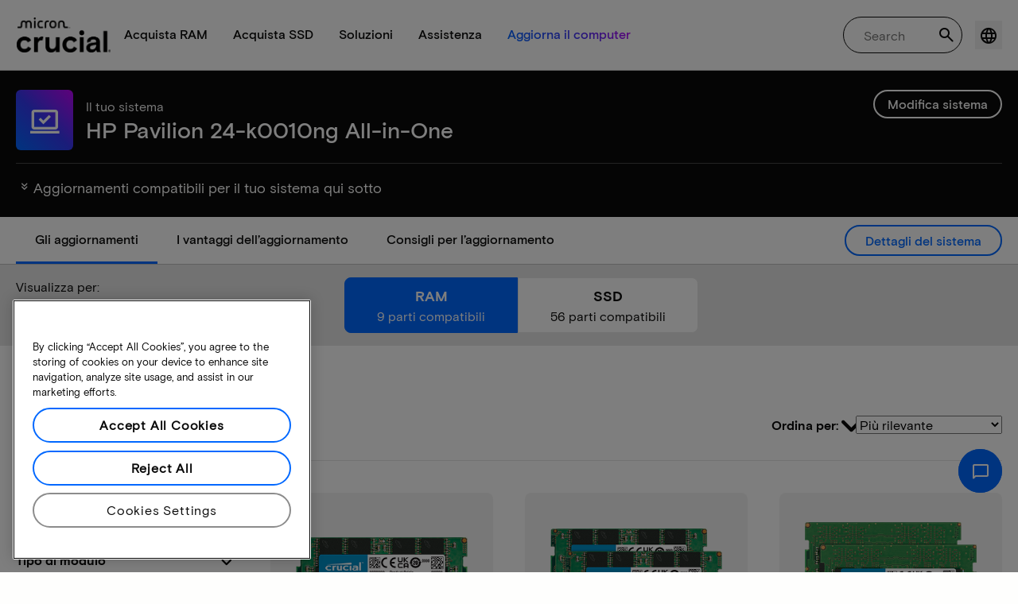

--- FILE ---
content_type: text/css
request_url: https://cdn.channelsight.com/widget/styles/cswidget-1.css?v=1764753347767
body_size: 4125
content:
@font-face{font-family:'Open Sans';font-style:normal;font-weight:400;src:local(''),url(../fonts/open-sans-v27.woff2) format('woff2'),url(../fonts/open-sans-v27.woff) format('woff')}.csBtn-close{background:0 0;border:none;outline:0}.csBtn-close:focus{outline:auto}.cs-disabled{pointer-events:none;cursor:not-allowed;text-decoration:none;opacity:.65}.cs-t1 select option{border-bottom:1px solid #333;padding:20px}.cs-t1 .noRetailers{text-align:center;padding:20px;border:#d10020 1px solid;color:#d10020;margin:5px}.cs-t1 .csProductSelector{margin-top:15px}.cs-t1 .csWidgetScrollRetailer ::-webkit-scrollbar{width:3px}.cs-t1 .csWidgetScrollRetailer ::-webkit-scrollbar-track{background:#f1f1f1}.cs-t1 .csWidgetScrollRetailer ::-webkit-scrollbar-thumb{background:#555}.cs-t1 .csWidgetScrollRetailer ::-webkit-scrollbar-thumb:hover{background:#000}.cs-t1 .csWidgetTitle{max-height:65px;overflow:hidden}.cs-t1 .csWidgetTitle h1{text-transform:uppercase;margin:0;overflow:hidden;-webkit-line-clamp:2;display:-webkit-box;-webkit-box-orient:vertical}.cs-t1 .csWidget{width:100%;margin:0 auto;line-height:1.42857;background-color:#fff!important;margin:0;padding:0}.cs-t1 .csWidget h3{border-bottom:#e9e9e9 1px solid;margin-bottom:20px}.cs-t1 .csWidget a{color:#000}.cs-t1 .csWidget a:hover{text-decoration:none}.cs-t1 .csWidgetProd{width:100%;margin:0 auto;padding-top:15px}.cs-t1 .csWidgetTableHeader{width:20%;float:left;text-align:center;overflow:hidden;display:-webkit-box;-webkit-line-clamp:2;-webkit-box-orient:vertical;display:none}.cs-t1 .csWidgetTableHeaderRetailer{width:145px;float:left;text-align:center;overflow:hidden;display:-webkit-box;-webkit-line-clamp:2;-webkit-box-orient:vertical}.cs-t1 .csWidgetTableHeaderDeliveryTimes{width:100px;float:left;text-align:center;overflow:hidden;display:-webkit-box;-webkit-line-clamp:2;-webkit-box-orient:vertical}.cs-t1 .csWidgetRetailerRow{color:#000}.cs-t1 .csWidgetRetailerTopRowSpace{clear:both;margin-bottom:15px;padding-top:0;padding-bottom:0;font-weight:700;color:#000;border-bottom:#dadada 1px solid}.cs-t1 .csWidgetTableHeaderProduct{width:24%;float:left;text-align:center;overflow:hidden;display:-webkit-box;-webkit-line-clamp:2;-webkit-box-orient:vertical}.cs-t1 .csWidgetTableHeaderStock{width:15%;float:left;text-align:center;overflow:hidden;display:-webkit-box;-webkit-line-clamp:2;-webkit-box-orient:vertical}.cs-t1 .csWidgetTableHeaderPrice{width:15%;float:left;text-align:center;overflow:hidden;display:-webkit-box;-webkit-line-clamp:2;-webkit-box-orient:vertical}.cs-t1 .csWidgetRetailerTopRow{clear:both;width:100%;padding-top:28px;padding-bottom:0;margin:0 auto}.cs-t1 .csWidgetRetailerRowAlternate{padding-top:10px;padding-bottom:4px;clear:both;background-color:#e9e9e9}.cs-t1 .terms{color:#333;padding:15px;padding-bottom:0;text-align:justify}.cs-t1 .terms div{font-size:13px;margin-bottom:10px;color:#333;font-weight:700}.cs-t1 .csWidgetRetailerRowOutOfStock{padding-top:10px;padding-bottom:4px;clear:both;opacity:0.cs-t1 .5}.cs-t1 .csWidgetRetailerRowOutOfStockAlternate{padding-top:10px;padding-bottom:4px;clear:both;background-color:#e9e9e9;opacity:.5}.cs-t1 .csWidgetRetailerRow:nth-child(even){background:#fff}.cs-t1 .csWidgetRetailerRow:nth-child(odd){background:#e9e9e9}.cs-t1 .csWidgetRetailerImg{max-width:135px;margin-top:0}.cs-t1 a.csWidgetPK{border:1px solid #bababa;color:#bababa;padding:8px;margin:2px;text-decoration:none;line-height:50px}.cs-t1 a.csWidgetPKselected{border:1px solid #000;color:#fff;background-color:#000;padding:8px;margin:2px;text-decoration:none}.cs-t1 a.csWidgetPK:hover{border:1px solid #000;color:#fff;background-color:#000}.cs-t1 .csWidgetRetailerLogo{clear:both;width:90%;padding:0;padding-top:0;margin:0 auto}.cs-t1 a.csWidgetRetailerLogo{margin:5px 0 5px 0}.cs-t1 a.csWidgetRetailerLogoLineList{margin:15px}.cs-t1 .csWidgetRetailerLogoLineListImg{border:1px solid #dadada;margin-bottom:15px}.cs-t1 .csWidgetCleaner{clear:both;height:1px}.cs-t1 .csWidgetFooter{width:100%;clear:both;padding-top:30px;text-align:center;padding-bottom:15px}.cs-t1 .box{margin-top:15px;overflow:hidden;color:#b6b6b6;position:relative;clear:both;word-wrap:break-word}.cs-t1 .box.shadow{border-width:1px;overflow:hidden}.cs-t1 .box.shadow:before{content:"";display:block;width:100%;height:17px;border-radius:100%;box-shadow:0 0 10px 7px;position:relative;margin-top:-17px;margin-bottom:0}.cs-t1 .box.shadow:after{content:"";display:block;width:100%;height:17px;border-radius:100%;box-shadow:0 0 10px 7px;position:relative;margin-top:0;margin-bottom:-17px}.cs-t1 .csImg{max-width:180px;max-height:165px;object-fit:contain}.cs-t1 .csZipCodeBoxWarning{border-width:2px!important;border-color:red!important}@media only screen and (min-width:768px){.cs-t1 .cs-dropdown>a,.cs-t1 .cs-dropdown>button{width:371px}.cs-t1 .cs-dropdown ul li{width:352px}.cs-t1 div.csWidgetTopRightSide{width:64%;float:left}.cs-t1 .csImg{max-width:165px;max-height:165px;object-fit:contain}.cs-t1 .csWidgetScrollRetailer{min-height:96px;max-height:288px;overflow:auto;overflow-x:hidden}.cs-t1 .csWidgetRetailerRow{padding:5px;clear:both}.cs-t1 .csWidget select{width:100%;padding:5px}.cs-t1 .csWidgetImg{max-width:165px;max-height:165px;margin-right:10px;float:left;text-align:center}.cs-t1 .csWidgetTitle{margin-top:0;float:left;width:100%}.cs-t1 .csWidgetSubtitle{float:left;width:100%;display:-webkit-box;-webkit-line-clamp:3;-webkit-box-orient:vertical;overflow:hidden}.cs-t1 .csWidgetSelector{float:left;width:60%;margin-top:15px}.cs-t1 .csWidgetRetailer{width:145px;float:left;height:85px;text-align:center}.cs-t1 .csWidgetProduct{width:24%;float:left;text-align:left;height:85px;display:table}.cs-t1 .csWidgetProductName{padding-left:5px;display:table-cell;vertical-align:middle;height:85px;overflow:hidden}.cs-t1 .csWidgetProductStock{padding-left:5px;display:table-cell;vertical-align:middle;height:85px;overflow:hidden}.cs-t1 div.csWidgetStock{width:15%;float:left;text-align:center;display:table;height:85px}.cs-t1 .csWidgetPrice{width:15%;float:left;text-align:center;display:table-cell;vertical-align:middle;height:85px;line-height:85px}.cs-t1 .csWidgetDeliveryTimes{width:15%;float:left;text-align:center;vertical-align:middle;overflow:hidden;max-height:85px;display:-webkit-box;-webkit-line-clamp:3;-webkit-box-orient:vertical}.cs-t1 .csWidgetBuyNow{width:19%;float:left;text-align:center;display:table;height:85px}.cs-t1 .csWidgetRetailerList{clear:both;width:90%;padding:0;padding-top:0;height:300px;overflow:auto;margin:0 auto}.cs-t1 a.csWidgetDisable{display:block;padding:10px;background-color:#fff;border:1px solid #000;color:#000;width:85%;text-align:center;text-decoration:none;cursor:pointer;text-transform:uppercase;letter-spacing:.04em;line-height:.9;white-space:normal;font-weight:400;margin:0 auto;margin-top:4px;overflow:hidden;display:-webkit-box;-webkit-box-orient:vertical;border-radius:0}.cs-t1 .CSBuyNowButton{vertical-align:middle;display:table-cell}.cs-t1 a.csWidgetBuynow{display:block;padding:10px;background-color:#000;border:1px solid #000;color:#fff;font-weight:400;width:85%;text-align:center;cursor:pointer;text-decoration:none;text-transform:uppercase;letter-spacing:.04em;line-height:.9;white-space:normal;margin:0 auto;overflow:hidden;-webkit-line-clamp:1;-webkit-box-orient:vertical}.cs-t1 a.csWidgetBuynow:hover{text-decoration:none;color:#000;background-color:#fff;border:1px solid #000}.cs-t1 .csSearchByZipCode{display:block;width:29px;height:29px;background-image:url(https://cscoredevweustor.blob.core.windows.net/widget/manufacturerlogos/searchButton.png);background-repeat:no-repeat;background-position:top;float:right;box-sizing:border-box;-webkit-box-sizing:border-box;background-color:#000}.cs-t1 .csZipCode{width:100%;float:right;text-align:right;padding-top:15px}.cs-t1 .csZipCodeTextBox{width:130px!important;background-color:#fff;height:29px;padding:3px;text-align:left;box-sizing:border-box;-webkit-box-sizing:border-box;border:#777 1px solid;float:right}}@media only screen and (max-width:767px){.cs-t1 .csWidgetRetailerTopRowSpace{margin-bottom:0}.cs-t1 .cs-dropdown>a,.cs-t1 .cs-dropdown>button{width:300px}.cs-t1 .cs-dropdown ul li{width:281px}.cs-t1 .scrollbar{width:290px}.cs-t1 .cs-dropdown{width:300px;display:block!important;margin:0 auto}.cs-t1 div.csWidgetTopRightSide{width:100%;float:left;padding:0}.cs-t1 .csImg{max-width:203px;max-height:203px;object-fit:contain}.cs-t1 .csWidgetRetailerRow{padding-top:3px;clear:both}.cs-t1 .csWidget{padding:0}.cs-t1 .csWidget h1{font-size:18px}.cs-t1 .csWidget select{width:100%;padding:5px;margin:0 auto}.cs-t1 .csWidget h3{margin-bottom:20px}.cs-t1 .csWidgetSelector{float:none;width:100%;margin-top:15px}.cs-t1 .csWidgetRetailer img{width:100px}.cs-t1 .csWidgetImg{width:203px;margin:0 auto;float:none;text-align:center}.cs-t1 .csWidgetTitle{margin-top:30px;float:none;width:100%;clear:both;text-align:center;padding:5px}.cs-t1 .csWidgetSubtitle{width:100%;clear:both;padding:10px;text-align:center}.cs-t1 .csWidgetRetailer{width:30%;float:left;text-align:center}.cs-t1 .csWidgetProduct{width:24%;float:left;padding-top:0;text-align:left;overflow:hidden;display:-webkit-box;-webkit-line-clamp:2;-webkit-box-orient:vertical}.cs-t1 .csWidgetStock{width:25%;float:left;text-align:center;overflow:hidden;display:table-cell;vertical-align:middle;line-height:63px}.cs-t1 .csWidgetPrice{width:15%;float:left;text-align:center;overflow:hidden;display:table-cell;vertical-align:middle;line-height:63px}.cs-t1 .CSBuyNowButton{vertical-align:middle;display:table-cell}.cs-t1 .csWidgetBuyNow{width:30%;float:left;text-align:center;display:table;height:63px}.cs-t1 .csWidgetRetailerList{clear:both;width:90%;padding:0;padding-top:0;margin:0 auto}.cs-t1 a.csWidgetDisable{padding:8px;background-color:#fff;border:1px solid #000;color:#000;width:85%;text-align:center;text-decoration:none;cursor:not-allowed;text-transform:uppercase;letter-spacing:.04em;line-height:.9;white-space:normal;font-weight:400;margin:0 auto;overflow:hidden;-webkit-box-orient:vertical;border-radius:0}.cs-t1 a.csWidgetBuynow{padding:8px;background-color:#000;border:1px solid #000;color:#fff;font-weight:400;width:81%;text-align:center;cursor:pointer;text-decoration:none;text-transform:uppercase;letter-spacing:.04em;line-height:.9;white-space:normal;margin:0 auto;overflow:hidden;-webkit-line-clamp:2;-webkit-box-orient:vertical;border-radius:0}.cs-t1 a.csWidgetBuynow:hover{text-decoration:none;color:#000;background-color:#fff;border:1px solid #000}.cs-t1 .csSearchByZipCode{display:block;width:29px;height:29px;background-image:url(https://cscoredevweustor.blob.core.windows.net/widget/manufacturerlogos/searchButton.png);background-repeat:no-repeat;background-position:top;box-sizing:border-box;-webkit-box-sizing:border-box;background-color:#000;float:right}.cs-t1 .csZipCode{width:300px;margin:0 auto;text-align:right;padding-top:15px}.cs-t1 .csZipCodeTextBox{width:81%!important;border:1px solid #777;background-color:#fff;height:29px;padding:3px;text-align:left;box-sizing:border-box;-webkit-box-sizing:border-box;float:right}.cs-t1 .csWidgetTableHeaderRetailer{width:30%}.cs-t1 .csWidgetTableHeaderProduct{display:none}.cs-t1 .csWidgetTableHeaderStock{width:25%}.cs-t1 .csWidgetTableHeaderPrice{width:15%}.cs-t1 .csWidgetTableHeader{width:30%}.cs-t1 .csWidgetProductName{display:none}}.cs-t1 .csWidgetModal-dialog{font-size:13px;font-family:'Open Sans',Helvetica,Arial,sans-serif}.cs-t1 .csWidgetModal-dialog h1{font-size:21px;font-weight:700}.cs-t1 .csWidgetModal-dialog dl,.cs-t1 .csWidgetModal-dialog ol,.cs-t1 .csWidgetModal-dialog ul{margin-top:0;margin-bottom:1rem}.cs-t1 .csWidgetModal-dialog *,.cs-t1 .csWidgetModal-dialog ::after,.cs-t1 .csWidgetModal-dialog ::before{box-sizing:border-box}.csWidgetModal{position:fixed;top:0;right:0;bottom:0;left:0;z-index:1000;display:none;overflow:hidden;-webkit-overflow-scrolling:touch;outline:0}.csWidgetModal.csfade .csWidgetModal-dialog{-webkit-transition:-webkit-transform .3s ease-out;-o-transition:-o-transform .3s ease-out;transition:transform .3s ease-out;-webkit-transform:translate(0,-25%);-ms-transform:translate(0,-25%);-o-transform:translate(0,-25%);transform:translate(0,-25%)}.csWidgetModal.in .csWidgetModal-dialog{-webkit-transform:translate(0,0);-ms-transform:translate(0,0);-o-transform:translate(0,0);transform:translate(0,0)}.cs-t1 .csWidgetModal-content{position:relative;background-color:#fff;-webkit-background-clip:padding-box;background-clip:padding-box;border:5px solid #000;border-radius:10px;outline:0;-webkit-box-shadow:0 3px 9px rgba(0,0,0,.5);box-shadow:0 3px 9px rgba(0,0,0,.5)}.csWidgetModal-open{overflow:hidden}.csWidgetModal-open .csWidgetModal{overflow-x:hidden;overflow-y:auto}.csWidgetModal-backdrop{position:fixed;top:0;right:0;bottom:0;left:0;z-index:900;background-color:#000}.csWidgetModal-backdrop.csfade{opacity:0}.csWidgetModal-backdrop.in{opacity:.5}.cs-t1 .csWidgetModal-header{padding:10px}.cs-t1 .csWidgetModal-header .close{margin-top:-2px}.cs-t1 .csWidgetModal-title{margin:0;line-height:1.42857143}.cs-t1 .csWidgetModal-body{position:relative;padding:5px}.cs-t1 .csWidgetModal-footer{padding:5px;text-align:right}.cs-t1 .csWidgetModal-scrollbar-measure{position:absolute;top:-9999px;width:50px;height:50px;overflow:scroll}@media (min-width:768px){.cs-t1 .csWidgetModal-dialog{width:600px;margin:30px auto}.cs-t1 .csWidgetModal-content{-webkit-box-shadow:0 5px 15px rgba(0,0,0,.5);box-shadow:0 5px 15px rgba(0,0,0,.5)}}.cs-t1 .csBtn{background:#428bca;border:#357ebd solid 1px;border-radius:3px;color:#fff;display:inline-block;font-size:14px;padding:8px 15px;text-decoration:none;text-align:center;min-width:60px;position:relative;transition:color .1s ease}.cs-t1 .csBtn:hover{background:#357ebd}.cs-t1 .csBtn.csBtn-big{font-size:18px;padding:15px 20px;min-width:100px}.cs-t1 .csBtn-close{color:#555;font-size:24px;text-decoration:none;position:absolute;right:15px;top:5px;cursor:pointer;z-index:950;font-weight:700}.cs-t1 .csBtn-close:hover{color:#919191}@media only screen and (max-width:320px){.cs-t1 .csWidgetRetailerTopRowSpace{margin-bottom:0}.cs-t1 .cs-dropdown>a,.cs-t1 .cs-dropdown>button{max-width:280px}.cs-t1 .cs-dropdown ul li{width:261px}.cs-t1 .cs-dropdown{width:280px;display:block!important;margin:0 auto}.cs-t1 .csZipCode{width:280px;margin:0 auto;text-align:right;padding-top:15px}.cs-t1 .csImg{max-width:203px;max-height:200px;object-fit:contain}.cs-t1 a.csWidgetBuynow{padding:7px;background-color:#000;border:1px solid #000;color:#fff;font-weight:400;width:80%;text-align:center;font-size:10px;cursor:pointer;text-decoration:none;text-transform:uppercase;letter-spacing:.04em;line-height:.9;white-space:normal;margin:0 auto;overflow:hidden;-webkit-box-orient:vertical}.cs-t1 a.csWidgetDisable{padding:7px;background-color:#fff;border:1px solid #000;color:#000;width:80%;text-align:center;font-size:10px;text-decoration:none;cursor:not-allowed;text-transform:uppercase;letter-spacing:.04em;line-height:.9;white-space:normal;font-weight:400;margin:0 auto;overflow:hidden;-webkit-box-orient:vertical}.cs-t1 .csWidgetBuyNow{width:30%;float:left;text-align:center}.cs-t1 .csWidgetRetailer img{width:80px}.cs-t1 .csWidgetStock{line-height:50px}.cs-t1 .csWidgetPrice{text-align:center;display:table-cell;vertical-align:middle;height:50px;line-height:50px}.cs-t1 .CSBuyNowButton{vertical-align:middle;display:table-cell}.cs-t1 .csWidgetBuyNow{width:30%;float:left;text-align:center;display:table;height:50px}.cs-t1 .csWidgetRetailerRow{max-height:51px}.cs-t1 .terms{text-align:justify;font-size:10px}}.cs-t1 .cs-dropdown{position:relative;display:inline-block;font-family:'Open Sans',Helvetica,Arial,sans-serif;font-size:13px;margin-top:20px}.cs-t1 .cs-dropdown>a,.cs-t1 .cs-dropdown>button{font-family:'Open Sans',Helvetica,Arial,sans-serif;font-size:13px;background-color:#fff;border:1px solid #000;padding:6px 24px 6px 10px;border-radius:0;display:inline-block;color:#000;text-decoration:none;white-space:nowrap;overflow:hidden;text-overflow:ellipsis;text-align:left}.cs-t1 .cs-dropdown>a:before,.cs-t1 .cs-dropdown>button:before{position:absolute;right:7px;top:12px;content:' ';border-left:8px solid transparent;border-right:8px solid transparent;border-top:8px solid #333}.cs-t1 .cs-dropdown input[type=checkbox]{position:absolute;display:block;top:0;left:0;width:100%;height:100%;margin:0;opacity:0}.cs-t1 .cs-dropdown input[type=checkbox]:checked{position:fixed;z-index:+0;top:0;left:0;right:0;bottom:0}.cs-t1 .cs-dropdown ul{position:absolute;z-index:100;top:42px;border:1px solid #d4d4d4;border-radius:0;left:0;list-style:none;padding:0 0;display:none;background-color:#fff;box-shadow:0 3px 6px rgba(0,0,0,.175)}.cs-t1 .cs-dropdown input[type=checkbox]:checked+ul{display:block}.cs-t1 .cs-dropdown ul li{display:block;padding:6px 20px;overflow:hidden;text-overflow:ellipsis;border-bottom:1px solid #e3e5e7;padding:10px;color:#333}.cs-t1 .cs-dropdown ul li:hover{background-color:#e6e6e6;cursor:pointer;color:#000}.cs-t1 .cs-dropdown ul li a{text-decoration:none;display:block;color:#000}.cs-t1 .cs-dropdown .divider{height:1px;margin:9px 0;overflow:hidden;background-color:#e5e5e5;font-size:1px;padding:0}.cs-t1 .cs-dropdown .cs-dropdown-menu:after,.cs-t1 .cs-dropdown .cs-dropdown-menu:before{border-color:transparent;border-style:solid;border-width:0 .8em .8em .8em;content:"";display:block;right:4px;position:absolute}.cs-t1 .cs-dropdown .cs-dropdown-menu:before{border-bottom-color:#d4d4d4;top:-.8em}.cs-t1 .cs-dropdown .cs-dropdown-menu:after{border-bottom-color:#fff;top:-.7em}.cs-t1 .cs-scroll{z-index:3;max-height:200px;position:relative;width:100%;left:0;background:#fff;padding:0;border-radius:inherit;border:0 solid rgba(0,0,0,.17);font-weight:400;list-style:none;overflow:hidden}.cs-t1 .cs-scrollbar-style::-webkit-scrollbar-track{-webkit-box-shadow:inset 0 0 6px rgba(0,0,0,.3);background-color:#fff}.cs-t1 .cs-scrollbar-style::-webkit-scrollbar-thumb{background-color:#333;border:5px solid #fff;border-radius:10px}.cs-t1 .cs-scrollbar-style::-webkit-scrollbar{background-color:#fff;border:0;border-radius:5px}.cs-t1 .cs-scrollbar-style::-webkit-scrollbar-track{background-color:#fff;border:6px solid #fff}.cs-t1 .cs-scrollbar{float:left;max-height:200px;width:100%;overflow-y:scroll}.cs-t1 .csFindLocation{display:block;width:23px;height:23px;margin-top:2px;background-repeat:no-repeat;background-position:center;background-size:contain;float:right;box-sizing:border-box;-webkit-box-sizing:border-box}.cs-t1 .cs-map-pin{margin-left:-5px;margin-top:-2px;background-color:#000;padding:2px;padding-bottom:1px}.cs-t1 .cs-loading,.cs-t1 .cs-spinner-off{display:none!important}.cs-t1 .cs_content-buyonline .cs-spinner{margin-left:0}.cs-t1 .cs-spinner{left:55%;display:inline-block;position:absolute;width:32px;height:32px}.cs-t1 .cs-spinner div{transform-origin:32px 32px;animation:cs-spinner 1.2s linear infinite}.cs-t1 .cs-spinner div:after{content:" ";display:block;position:absolute;top:3px;left:29px;width:5px;height:14px;border-radius:20%;background:#00a2ca}.cs-t1 .cs-spinner div:nth-child(1){transform:rotate(0);animation-delay:-1.1s}.cs-t1 .cs-spinner div:nth-child(2){transform:rotate(30deg);animation-delay:-1s}.cs-t1 .cs-spinner div:nth-child(3){transform:rotate(60deg);animation-delay:-.9s}.cs-t1 .cs-spinner div:nth-child(4){transform:rotate(90deg);animation-delay:-.8s}.cs-t1 .cs-spinner div:nth-child(5){transform:rotate(120deg);animation-delay:-.7s}.cs-t1 .cs-spinner div:nth-child(6){transform:rotate(150deg);animation-delay:-.6s}.cs-t1 .cs-spinner div:nth-child(7){transform:rotate(180deg);animation-delay:-.5s}.cs-t1 .cs-spinner div:nth-child(8){transform:rotate(210deg);animation-delay:-.4s}.cs-t1 .cs-spinner div:nth-child(9){transform:rotate(240deg);animation-delay:-.3s}.cs-t1 .cs-spinner div:nth-child(10){transform:rotate(270deg);animation-delay:-.2s}.cs-t1 .cs-spinner div:nth-child(11){transform:rotate(300deg);animation-delay:-.1s}.cs-t1 .cs-spinner div:nth-child(12){transform:rotate(330deg);animation-delay:0s}.cs-t1 .cs-spinner.tile-spinner-row{margin-left:7%;margin-top:3%}@keyframes cs-spinner{0%{opacity:1}100%{opacity:0}}@media only screen and (min-width:1000px){.cs-t1 .cs-powered-by-show{width:100%;text-align:right;padding-top:15px}}@media only screen and (max-width:1000px){.cs-t1 .cs-powered-by-show{width:100%;text-align:center;padding-top:15px}.cs-t1 .no-rating-mobile{margin-top:23px}}.cs-t1 .cs-powered-by-hide{display:none}.cs-t1 .rating::before,.cs-t1 .rating>span::before{content:"\2605\2605\2605\2605\2605";font-size:16px}.cs-t1 .rating>.rating-0,.rating>.rating-0-0{width:0}.cs-t1 .rating>.rating-0-5{color:#c92a2a;width:10%}.cs-t1 .rating>.rating-1,.rating>.rating-1-0{color:#c92a2a;width:20%}.cs-t1 .rating>.rating-1-5{color:#c92a2a;width:30%}.cs-t1 .rating>.rating-2,.rating>.rating-2-0{color:#f76707;width:40%}.cs-t1 .rating>.rating-2-5{color:#f76707;width:50%}.cs-t1 .rating>.rating-3,.rating>.rating-3-0{color:#f76707;width:60%}.cs-t1 .rating>.rating-3-5{color:#f76707;width:70%}.cs-t1 .rating>.rating-4,.rating>.rating-4-0{color:#ffd43b;width:80%}.cs-t1 .rating>.rating-4-5{color:#ffd43b;width:90%}.cs-t1 .rating>.rating-5,.rating>.rating-5-0{color:#ffd43b;width:100%}.cs-t1 .rating,.cs-t1 .rating:hover{color:#ced4da;display:inline-block;font-size:16px;line-height:1;position:relative;vertical-align:middle;white-space:nowrap}.cs-t1 .rating>span{color:#fcc419;left:0;overflow:hidden;position:absolute;top:0;z-index:1}.cs-t1 .rating-container{line-height:16px}.cs-t1 .rating-values-container{color:#757982}.cs-t1 .rating-value{font-weight:700}.cs-t1 .ratings-stock{line-height:16px}.cs-t1 .cs-d-none{display:none}.cswidget-root .fa{font-family:var(--fa-style-family, "Font Awesome 6 Pro");font-weight:var(--fa-style,900)}.cswidget-root .fa,.cswidget-root .fa-brands,.cswidget-root .fa-classic,.cswidget-root .fa-duotone,.cswidget-root .fa-light,.cswidget-root .fa-regular,.cswidget-root .fa-sharp,.cswidget-root .fa-sharp-duotone,.cswidget-root .fa-sharp-solid,.cswidget-root .fa-solid,.cswidget-root .fa-thin,.cswidget-root .fab,.cswidget-root .fad,.cswidget-root .fal,.cswidget-root .far,.cswidget-root .fas,.cswidget-root .fasds,.cswidget-root .fasl,.cswidget-root .fasr,.cswidget-root .fass,.cswidget-root .fast,.cswidget-root .fat{-moz-osx-font-smoothing:grayscale;-webkit-font-smoothing:antialiased;display:var(--fa-display,inline-block);font-style:normal;font-variant:normal;line-height:1;text-rendering:auto}.cswidget-root .fa-classic,.cswidget-root .fa-light,.cswidget-root .fa-regular,.cswidget-root .fa-solid,.cswidget-root .fa-thin,.cswidget-root .fal,.cswidget-root .far,.cswidget-root .fas,.cswidget-root .fat{font-family:'Font Awesome 6 Pro'}.cswidget-root .fa-1x{font-size:1em}.cswidget-root .fa-2x{font-size:2em}.cswidget-root .fa-3x{font-size:3em}.cswidget-root .fa-4x{font-size:4em}.cswidget-root .fa-5x{font-size:5em}.cswidget-root .fa-6x{font-size:6em}.cswidget-root .fa-7x{font-size:7em}.cswidget-root .fa-8x{font-size:8em}.cswidget-root .fa-9x{font-size:9em}.cswidget-root .fa-10x{font-size:10em}.cswidget-root .fa-2xs{font-size:.625em;line-height:.1em;vertical-align:.225em}.cswidget-root .fa-xs{font-size:.75em;line-height:.08333em;vertical-align:.125em}.cswidget-root .fa-sm{font-size:.875em;line-height:.07143em;vertical-align:.05357em}.cswidget-root .fa-lg{font-size:1.25em;line-height:.05em;vertical-align:-.075em}.cswidget-root .fa-xl{font-size:1.5em;line-height:.04167em;vertical-align:-.125em}.cswidget-root .fa-2xl{font-size:2em;line-height:.03125em;vertical-align:-.1875em}.cswidget-root .fa-fw{text-align:center;width:1.25em}.cswidget-root .fa-chevron-down::before{content:"\f078"}.cswidget-root .fa-chevron-up::before{content:"\f077"}.cswidget-root .fa-xmark::before{content:"\f00d"}:host,:root{--fa-style-family-classic:'Font Awesome 6 Pro';--fa-font-light:normal 300 1em/1 'Font Awesome 6 Pro'}@font-face{font-family:'Font Awesome 6 Pro';font-style:normal;font-weight:300;font-display:block;src:url(../fonts/fa-light-300.woff2) format("woff2"),url(../fonts/fa-light-300.ttf) format("truetype")}.cswidget-root .fa-light,.cswidget-root .fal{font-weight:300}

--- FILE ---
content_type: text/javascript
request_url: https://d.la4-c1-dfw.salesforceliveagent.com/chat/rest/System/MultiNoun.jsonp?nouns=VisitorId,Settings&VisitorId.prefix=Visitor&Settings.prefix=Visitor&Settings.buttonIds=[]&Settings.updateBreadcrumb=1&Settings.urlPrefix=undefined&callback=liveagent._.handlePing&deployment_id=572f4000000Qf5Q&org_id=00Df4000002aQDS&version=44
body_size: 347
content:
/**/liveagent._.handlePing({"messages":[{"type":"VisitorId", "message":{"sessionId":"eddfee09-20d9-488e-8d7c-5c50d9c1e5ab"}},{"type":"SwitchServer", "message":{"newUrl":"https://d.la13-core1.sfdc-lywfpd.salesforceliveagent.com/chat"}}]});